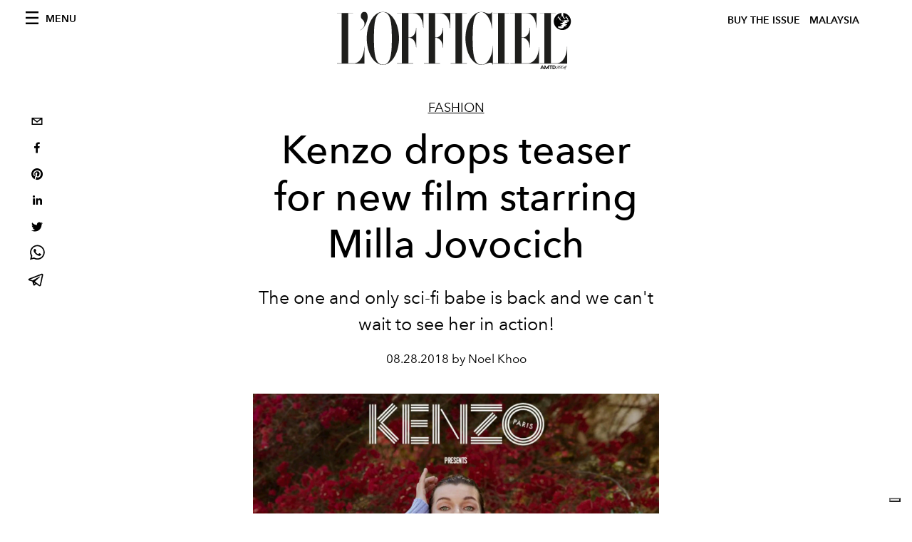

--- FILE ---
content_type: text/html; charset=utf-8
request_url: https://www.google.com/recaptcha/api2/aframe
body_size: 249
content:
<!DOCTYPE HTML><html><head><meta http-equiv="content-type" content="text/html; charset=UTF-8"></head><body><script nonce="puVIRquJt8Hxps-rRLbnwQ">/** Anti-fraud and anti-abuse applications only. See google.com/recaptcha */ try{var clients={'sodar':'https://pagead2.googlesyndication.com/pagead/sodar?'};window.addEventListener("message",function(a){try{if(a.source===window.parent){var b=JSON.parse(a.data);var c=clients[b['id']];if(c){var d=document.createElement('img');d.src=c+b['params']+'&rc='+(localStorage.getItem("rc::a")?sessionStorage.getItem("rc::b"):"");window.document.body.appendChild(d);sessionStorage.setItem("rc::e",parseInt(sessionStorage.getItem("rc::e")||0)+1);localStorage.setItem("rc::h",'1769028273369');}}}catch(b){}});window.parent.postMessage("_grecaptcha_ready", "*");}catch(b){}</script></body></html>

--- FILE ---
content_type: application/javascript; charset=utf-8
request_url: https://www.lofficielmalaysia.com/_next/static/chunks/5195-883e778a939696e9.js
body_size: 6328
content:
(self.webpackChunk_N_E=self.webpackChunk_N_E||[]).push([[5195],{2781:function(e,a,s){"use strict";s.d(a,{Z:function(){return r}});var n=s(3288),t=s(7320),i=s.n(t);function r(e){e=null!==e?e:function(e){throw e}(new TypeError("Cannot destructure undefined"));var a="2356777",s="40369317";return(0,n.jsxs)(n.Fragment,{children:[(0,n.jsxs)(n.Fragment,{children:[(0,n.jsx)(i(),{src:"//cdn.iubenda.com/cs/iubenda_cs.js"}),(0,n.jsx)(i(),{src:"//cdn.iubenda.com/cs/tcf/stub-v2.js"}),(0,n.jsx)(i(),{src:"//cdn.iubenda.com/cs/ccpa/stub.js"}),(0,n.jsx)(i(),{id:"iubenda-script",dangerouslySetInnerHTML:{__html:'\n                var _iub = _iub || [];\n                _iub.csConfiguration = {\n                  consentOnContinuedBrowsing: false,\n                  ccpaAcknowledgeOnDisplay: true,\n                  whitelabel: false,\n                  lang: "en",\n                  siteId: '.concat(a,",\n                  perPurposeConsent: true,\n                  enableCMP: true,\n                  isTCFConsentGlobal: false,\n                  googleAdditionalConsentMode: true,\n                  enableCcpa: true,\n                  countryDetection: true,\n                  cookiePolicyId: ").concat(s,',\n                  banner: {\n                    acceptButtonDisplay: true,\n                    customizeButtonDisplay: true,\n                    position: "float-top-center",\n                    logo:\n                      "https://www.datocms-assets.com/44039/1688989751-logo-lofficiel-rev-amtd.svg",\n                  },\n                  callback: {\n                    onPreferenceExpressedOrNotNeeded: function (preference) {\n                      dataLayer.push({\n                        iubenda_ccpa_opted_out: _iub.cs.api.isCcpaOptedOut(),\n                      });\n                      if (!preference) {\n                        dataLayer.push({\n                          event: "iubenda_preference_not_needed",\n                        });\n                      } else {\n                        if (preference.consent === true) {\n                          dataLayer.push({\n                            event: "iubenda_consent_given",\n                          });\n                        } else if (preference.consent === false) {\n                          dataLayer.push({\n                            event: "iubenda_consent_rejected",\n                          });\n                        } else if (preference.purposes) {\n                          for (var purposeId in preference.purposes) {\n                            if (preference.purposes[purposeId]) {\n                              dataLayer.push({\n                                event: "iubenda_consent_given_purpose_" + purposeId,\n                              });\n                            }\n                          }\n                        }\n                      }\n                    },\n                  },\n                };\n              ')}})]}),(0,n.jsx)(i(),{src:"//imasdk.googleapis.com/js/sdkloader/ima3.js",strategy:"beforeInteractive"})]})}},5772:function(e,a,s){"use strict";s.d(a,{Z:function(){return S}});var n=s(3288),t=s(2466),i=s(9601),r=s(1730),o=s(582),l=s(1395),c=s(6731),d=s.n(c);function m(e){var a=e.toggleTenantMenu,s=e.toggleMainMenu,c=e.transparentHeader,m=e.articleId,u=void 0===m?void 0:m,h=(0,t.useState)(!0),f=h[0],_=h[1],p=(0,l.useRouter)();return(0,i.R)((function(e){e.prevPos;var a=e.currPos.y>="-114";a!==f&&_(a),f?document.body.classList.contains("masthead-is-closed")&&document.body.classList.remove("masthead-is-closed"):document.body.classList.contains("body-with-masthead")&&document.body.classList.add("masthead-is-closed")}),[f]),(0,n.jsxs)("nav",{className:f?c?"site-header":"site-header site-header--rev is-reversed":c?"site-header site-header--small":"site-header site-header--rev site-header--small",children:[(0,n.jsx)("div",{className:"adv--topdesktop",children:(0,n.jsx)(o.Un,{className:"_iub_cs_activate-inline",adUnit:"/21831397253/Officiel_Global_Home_Page",sizes:[[970,250],[320,100],[300,50]],sizeMapping:[{viewport:[640,480],sizes:[[970,250]]},{viewport:[0,0],sizes:[[320,100],[300,50]]}],targetingArguments:{environment:"production",market:r.Z.countryName,page_type:void 0===p.query.slug?"home_page":void 0===p.query.category?"category_page":"article",slot:"header",category:void 0===p.query.category?p.query.slug:p.query.category,article_id:u},onSlotRender:function(e){e.event.isEmpty||document.body.classList.add("body-with-masthead")}})}),(0,n.jsxs)("div",{className:"site-header__background",children:[(0,n.jsx)("progress",{className:"site-header__progress",max:"0",value:"0"}),(0,n.jsx)("div",{className:"wrap",children:(0,n.jsxs)("div",{className:"site-header__content",children:[(0,n.jsx)("div",{className:"site-header__left",children:(0,n.jsxs)("a",{className:"site-header__nav-button",onClick:function(){return s()},children:[(0,n.jsx)("i",{className:"icon--hamburger"}),(0,n.jsx)("span",{children:"Menu"})]})}),(0,n.jsx)(d(),{href:"/",children:(0,n.jsxs)("a",{className:"site-header__logo",title:"L'Officiel ".concat(r.Z.countryName),children:[(0,n.jsx)("img",{alt:"L'Officiel ".concat(r.Z.countryName),title:"L'Officiel ".concat(r.Z.countryName),className:"logo",src:"/images/logo-lofficiel-amtd.svg",width:"390",height:"90"}),(0,n.jsx)("img",{alt:"L'Officiel ".concat(r.Z.countryName),title:"L'Officiel ".concat(r.Z.countryName),className:"logo--rev",src:"/images/logo-lofficiel-rev-amtd.svg",width:"390",height:"90"})]})}),(0,n.jsxs)("div",{className:"site-header__right",children:[(0,n.jsx)(d(),{href:"/issues",children:(0,n.jsx)("a",{className:"site-header__tenants-button",style:{marginRight:"6px"},children:"Buy The Issue"})}),(0,n.jsx)("a",{className:"site-header__tenants-button",onClick:function(){return a()},children:r.Z.countryName}),(0,n.jsx)("a",{className:"site-header__channels-button hidden--on-lap",onClick:function(){return a()},children:(0,n.jsx)("span",{className:"text",children:(0,n.jsx)("div",{className:"hidden--on-lap",children:r.Z.countryName})})})]})]})})]})]})}var u=s(8082),h=s(2493),f=s.n(h);function _(e){var a=e.toggleMainMenu,s=e.mainMenuOpen,t=e.categoriesList,i=(0,u.Z)("common").t,o=t.categories;return(0,n.jsxs)("nav",{className:s?"aside-nav is-visible":"aside-nav",id:"main-nav",children:[(0,n.jsx)("div",{className:"aside-nav__header",children:(0,n.jsx)("a",{className:"aside-nav__header__closer",title:"Close navigation menu",onClick:function(){return a()},children:(0,n.jsx)("i",{className:"icon--cross icon--large"})})}),(0,n.jsxs)("div",{className:"aside-nav__content",children:[(0,n.jsx)("div",{className:"space--bottom-2",children:(0,n.jsxs)("form",{action:"/".concat(r.Z.searchPageName),className:"form--with-inline-button",children:[(0,n.jsxs)("div",{className:"form__field",children:[(0,n.jsx)("input",{id:"search-box-input",name:"query",placeholder:i("mainNav--search-label"),required:"required",type:"text"}),(0,n.jsx)("label",{htmlFor:"search-box-input",className:"input--hidden",children:i("mainNav--search-label")})]}),(0,n.jsx)("button",{className:"button--small button--compact","aria-label":"Search button",children:(0,n.jsx)("i",{className:"icon--search"})})]})}),(0,n.jsx)("div",{className:"space--bottom-1",children:(0,n.jsx)("h6",{className:"aside-nav__content__title",children:i("mainNav--categories-label")})}),(0,n.jsxs)("ul",{className:"aside-nav__content__list",children:[(0,n.jsx)("li",{className:"aside-nav__content__list__item",children:(0,n.jsx)("a",{className:"aside-nav__content__list__link",href:"https://www.hommesmalaysia.com",target:"_blank",rel:"noopener noreferrer",children:"Hommes"})}),void 0!==o&&o.length>0&&o.map((function(e){if(e.showInMenu)return(0,n.jsx)("li",{className:"aside-nav__content__list__item",children:(0,n.jsx)(d(),{href:"/".concat(r.Z.categoryDirectory,"/").concat(e.slug),children:(0,n.jsx)("a",{className:"aside-nav__content__list__link","aria-label":"Link for the category ".concat(e.slug),children:e.title})})},e.id)})),(0,n.jsx)("li",{className:"aside-nav__content__list__item",children:(0,n.jsx)("a",{href:"https://www.lofficielcoffee.com",target:"_blank",rel:"noopener noreferrer",className:"aside-nav__content__list__link","aria-label":"L'Officiel Coffee",children:"L'Officiel Coffee"})})]})]}),(0,n.jsxs)("div",{className:"aside-nav__footer",children:[(0,n.jsx)("div",{className:"space--bottom-2",children:(0,n.jsx)("div",{className:"aside-nav__footer__logo",children:(0,n.jsx)(f(),{alt:"L'Officiel ".concat(r.Z.countryName),title:"L'Officiel ".concat(r.Z.countryName),src:"/images/logo-lofficiel-rev-amtd.svg",width:"150",height:"34"})})}),(0,n.jsxs)("div",{className:"space--bottom-1",children:[(0,n.jsx)("h6",{className:"aside-nav__footer__title",children:(0,n.jsx)(d(),{href:"/issues",children:(0,n.jsx)("a",{className:"aside-nav__footer__title",children:"Buy the Issue"})})}),(0,n.jsx)("h6",{className:"aside-nav__footer__title space--bottom-2",children:(0,n.jsx)(d(),{href:"/".concat(r.Z.contactPageName),children:(0,n.jsx)("a",{className:"aside-nav__footer__title",children:i("footer--contacts-label")})})}),(0,n.jsx)("h6",{className:"aside-nav__footer__title",children:i("mainNav--follow-label")}),(0,n.jsx)("ul",{className:"aside-nav__footer__inline-list",children:r.Z.socials&&r.Z.socials.length>0&&r.Z.socials.map((function(e){return(0,n.jsx)("li",{className:"aside-nav__footer__inline-list__item",children:(0,n.jsxs)("a",{href:e.url,target:"_blank",rel:"noopener noreferrer",className:"aside-nav__footer__inline-list__link","aria-label":"Link for social handle ".concat(e.name),children:[(0,n.jsx)("span",{children:e.name}),(0,n.jsx)("i",{className:e.icon})]})},e.name)}))})]})]})]})}function p(e){var a=e.ulClass,s=e.liClass,t=e.aClass,i=[{name:"argentina",active:!0,domain:"https://www.lofficiel.com.ar"},{name:"baltic",active:!0,domain:"https://lofficielbaltic.com"},{name:"belgium",active:!0,domain:"https://www.lofficiel.be"},{name:"brazil",active:!0,domain:"https://www.revistalofficiel.com.br"},{name:"canada",active:!0,domain:"https://www.lofficiel-canada.com"},{name:"chile",active:!0,domain:"https://www.lofficielchile.com"},{name:"france",active:!0,domain:"https://www.lofficiel.com"},{name:"hong kong sar",active:!0,domain:"https://www.lofficielhk.com"},{name:"ibiza",active:!0,domain:"https://www.lofficielibiza.com"},{name:"italy",active:!0,domain:"https://www.lofficielitalia.com"},{name:"japan",active:!0,domain:"https://www.lofficieljapan.com"},{name:"korea",active:!0,domain:"https://www.lofficielkorea.com"},{name:"latvia",active:!0,domain:"https://lofficielbaltic.com/lv"},{name:"malaysia",active:!0,domain:"https://www.lofficielmalaysia.com"},{name:"malaysia hommes",active:!0,domain:"https://www.hommesmalaysia.com"},{name:"mexico",active:!0,domain:"https://www.lofficielmexico.com"},{name:"monaco",active:!0,domain:"https://www.lofficielmonaco.com/"},{name:"philippines",active:!0,domain:"https://www.lofficielph.com"},{name:"riviera",active:!0,domain:"https://www.lofficiel.com/categories/french-riviera"},{name:"singapore",active:!0,domain:"https://www.lofficielsingapore.com"},{name:"singapore hommes",active:!0,domain:"https://www.hommessingapore.com"},{name:"st. barth",active:!0,domain:"https://www.lofficielstbarth.com"},{name:"spain",active:!0,domain:"https://www.lofficiel.es"},{name:"switzerland",active:!0,domain:"https://www.lofficiel.ch"},{name:"turkey",active:!0,domain:"https://www.lofficiel.com.tr"},{name:"uk",active:!0,domain:"https://www.lofficiel.co.uk"},{name:"usa",active:!0,domain:"https://www.lofficielusa.com"},{name:"vietnam",active:!0,domain:"https://www.lofficielvietnam.com/"}];return(0,n.jsxs)("ul",{className:a,children:[i&&i.length>0&&i.filter((function(e){return!0===e.active})).map((function(e){return(0,n.jsx)("li",{className:s,children:(0,n.jsx)("a",{className:t,href:e.domain,target:"_blank",rel:"noopener noreferrer",children:e.name})},e.name)})),i&&i.length>0&&i.filter((function(e){return!1===e.active})).map((function(e){return(0,n.jsx)("li",{className:s,children:(0,n.jsx)("span",{className:"is-disabled ".concat(t),children:e.name})},e.name)}))]})}function v(e){var a=e.tenantMenuOpen,s=e.toggleTenantMenu;return(0,n.jsxs)("nav",{className:a?"aside-nav aside-nav--right aside-nav--rev is-visible":"aside-nav aside-nav--right aside-nav--rev",id:"tenants-nav",children:[(0,n.jsx)("div",{className:"aside-nav__header",children:(0,n.jsx)("a",{className:"aside-nav__header__closer",title:"Close navigation menu",onClick:function(){return s()},children:(0,n.jsx)("i",{className:"icon--cross icon--large"})})}),(0,n.jsx)("div",{className:"aside-nav__content",children:(0,n.jsx)(p,{ulClass:"aside-nav__content__list",liClass:"aside-nav__content__list__item",aClass:"aside-nav__content__list__link"})})]})}var w=s(8565),g=s.n(w),x=s(4515);function j(e,a,s,n,t,i,r){try{var o=e[i](r),l=o.value}catch(c){return void s(c)}o.done?a(l):Promise.resolve(l).then(n,t)}function b(e,a,s){return a in e?Object.defineProperty(e,a,{value:s,enumerable:!0,configurable:!0,writable:!0}):e[a]=s,e}function N(e){for(var a=1;a<arguments.length;a++){var s=null!=arguments[a]?arguments[a]:{},n=Object.keys(s);"function"===typeof Object.getOwnPropertySymbols&&(n=n.concat(Object.getOwnPropertySymbols(s).filter((function(e){return Object.getOwnPropertyDescriptor(s,e).enumerable})))),n.forEach((function(a){b(e,a,s[a])}))}return e}function y(e){e=null!==e?e:function(e){throw e}(new TypeError("Cannot destructure undefined"));var a=(0,u.Z)("common"),s=a.t,i=(a.lang,(0,x.cI)()),o=i.register,l=i.handleSubmit,c=i.setValue,d=i.formState.errors,m=(0,t.useState)({submitted:!1,submitting:!1,info:{error:!1,msg:null}}),h=m[0],f=m[1],_=function(){var e,a=(e=g().mark((function e(a){var s,n;return g().wrap((function(e){for(;;)switch(e.prev=e.next){case 0:return f((function(e){return N({},e,{submitting:!0})})),e.prev=1,e.next=4,fetch("/api/mailchimp-subscribe",{method:"POST",headers:{"Content-Type":"application/json"},body:JSON.stringify({email:a.emailAddress,name:a.firstName,last_name:a.lastName})});case 4:return s=e.sent,e.next=7,s.text();case 7:n=e.sent,p(s.status,n),e.next=13;break;case 11:e.prev=11,e.t0=e.catch(1);case 13:case"end":return e.stop()}}),e,null,[[1,11]])})),function(){var a=this,s=arguments;return new Promise((function(n,t){var i=e.apply(a,s);function r(e){j(i,n,t,r,o,"next",e)}function o(e){j(i,n,t,r,o,"throw",e)}r(void 0)}))});return function(e){return a.apply(this,arguments)}}(),p=function(e,a){200===e?(f({submitted:!0,submitting:!1,info:{error:!1,msg:a}}),c("firstName",""),c("lastName",""),c("emailAddress",""),c("tosAcceptance",!1)):f({info:{error:!0,msg:a}})};return(0,n.jsx)("div",{className:"site-footer__newsletter",id:"newsletter",children:(0,n.jsx)("div",{className:"wrap",children:(0,n.jsxs)("form",{className:"form--newsletter",name:"Mailchimp newsletter form",onSubmit:l((function(e){_(e)})),children:[(0,n.jsx)("input",{name:"utf8",type:"hidden",value:"\u2713"}),(0,n.jsx)("h2",{className:"site-footer__title",children:s("footer--newsletter-title")}),(0,n.jsxs)("div",{className:"form__field",children:[(0,n.jsx)("input",N({id:"name-input",type:"text",placeholder:s("footer--newsletter-name")},o("firstName",{required:!0,maxLength:80}))),(0,n.jsx)("label",{htmlFor:"name-input",className:"input--hidden",children:s("footer--newsletter-name")}),d.firstName&&(0,n.jsx)("span",{className:"form__error",children:s("footer--newsletter-error-message")})]}),(0,n.jsxs)("div",{className:"form__field",children:[(0,n.jsx)("input",N({type:"text",placeholder:s("footer--newsletter-surname"),id:"surname-input"},o("lastName",{required:!0,maxLength:100}))),(0,n.jsx)("label",{htmlFor:"surname-input",className:"input--hidden",children:s("footer--newsletter-surname")}),d.lastName&&(0,n.jsx)("span",{className:"form__error",children:s("footer--newsletter-error-message")})]}),(0,n.jsxs)("div",{className:"form__field",children:[(0,n.jsx)("input",N({type:"text",id:"email-input",placeholder:s("footer--newsletter-email")},o("emailAddress",{required:!0,pattern:/^\S+@\S+$/i}))),(0,n.jsx)("label",{htmlFor:"email-input",className:"input--hidden",children:s("footer--newsletter-email")}),d.emailAddress&&(0,n.jsx)("span",{className:"form__error",children:s("footer--newsletter-error-message")})]}),(0,n.jsxs)("div",{className:"form__field",children:[(0,n.jsxs)("label",{className:"input--checkbox",children:[(0,n.jsx)("input",N({type:"checkbox",id:"accept-tos-input",placeholder:s("footer--newsletter-tos-acceptance-placeholder")},o("tosAcceptance",{required:!0}))),(0,n.jsx)("label",{htmlFor:"accept-tos-input",className:"input--hidden",children:s("footer--newsletter-tos-acceptance")}),(0,n.jsx)("span",{className:"input__label",children:(0,n.jsxs)("span",{className:"milli formatted-content",children:[s("footer--newsletter-tos-text")," ",(0,n.jsxs)("a",{href:r.Z.privacyPolicyURL,target:"_blank",rel:"noopener noreferrer",className:"iubenda-nostyle no-brand iubenda-embed",children:["Privacy Policy"," "]})]})})]}),d.tosAcceptance&&(0,n.jsx)("span",{className:"form__error",children:s("footer--newsletter-error-message")})]}),(0,n.jsx)("div",{className:"form__actions",children:(0,n.jsx)("input",{type:"submit",className:"button--primary--rev button--medium",value:h.submitting?s("footer--newsletter-subscribing"):h.submitted?s("footer--newsletter-subscribed"):s("footer--newsletter-subscribe")})})]})})})}var k=s(1389),P=s(8063),L=(s(3352),s(7859));function M(e){var a=e.magazines,s=(0,u.Z)("common").t,t="40369317";P.ZP.use([P.W_,P.s5]);var i=L.env.NEXT_PUBLIC_DONT_SHOW_MAILCHIMP_FORM;return(0,n.jsxs)("footer",{className:"site-footer",children:[(0,n.jsxs)("div",{className:"site-footer__top",children:[a.length>0&&(0,n.jsx)("div",{className:"site-footer__subscriptions",children:(0,n.jsxs)("div",{className:"wrap",children:[(0,n.jsx)("h2",{className:"site-footer__title",children:s("footer--subscription-label")}),(0,n.jsx)("div",{className:"site-footer__subscriptions__list",children:(0,n.jsx)("div",{className:"slider--external-arrows slider--fixed-height--small",children:(0,n.jsx)("div",{className:"site-footer__subscriptions__carousel",children:(0,n.jsx)(k.t,{navigation:a.length>1,centerInsufficientSlides:!0,slidesPerView:1,breakpoints:{480:{slidesPerView:2,spaceBetween:20},640:{slidesPerView:3,spaceBetween:30}},children:a&&a.map((function(e){var a;return(0,n.jsx)(k.o,{children:(0,n.jsx)("a",{href:e.externalUrl,target:"_blank",rel:"noopener noreferrer",className:"site-footer__subscriptions__list__item",children:(0,n.jsx)(f(),{width:220,height:300,src:e.coverImage.url,alt:e.coverImage.alt?e.coverImage.alt:null===(a=e.coverImage.smartTags)||void 0===a?void 0:a.join(" ")})})},e.id)}))})})})})]})}),!i&&(0,n.jsx)(y,{})]}),(0,n.jsx)("div",{className:"site-footer__bottom",children:(0,n.jsxs)("div",{className:"wrap",children:[(0,n.jsx)("div",{className:"site-footer__logo",children:(0,n.jsx)(f(),{src:"/images/logo-lofficiel-rev-amtd.svg",alt:"L'Officiel logo",width:400,height:90})}),(0,n.jsx)("div",{className:"site-footer__socials",children:(0,n.jsxs)("ul",{className:"site-footer__socials__item",children:[r.Z.socials&&r.Z.socials.length>0&&r.Z.socials.map((function(e){return(0,n.jsx)("li",{className:"site-footer__socials__item__item",children:(0,n.jsx)("a",{href:e.url,target:"_blank",rel:"noopener noreferrer",className:"site-footer__socials__item__link","aria-label":"Link for social ".concat(e.name),children:(0,n.jsx)("i",{className:e.icon,children:(0,n.jsx)("span",{children:e.name})})})},e.name)})),(0,n.jsx)("li",{className:"site-footer__socials__item__item",children:(0,n.jsx)("a",{href:"".concat(r.Z.frontendUrl,"/feed.rss"),target:"_blank",rel:"noopener noreferrer",className:"site-footer__socials__item__link","aria-label":"Link for RSS Feed",children:(0,n.jsx)("svg",{xmlns:"http://www.w3.org/2000/svg",fill:"none",viewBox:"0 0 24 24",stroke:"currentColor",style:{color:"white",height:"20px"},children:(0,n.jsx)("path",{strokeLinecap:"round",strokeLinejoin:"round",strokeWidth:2,d:"M6 5c7.18 0 13 5.82 13 13M6 11a7 7 0 017 7m-6 0a1 1 0 11-2 0 1 1 0 012 0z"})})})})]})}),(0,n.jsx)("nav",{className:"site-footer__nav",children:(0,n.jsxs)("ul",{className:"site-footer__nav__list",children:[(0,n.jsx)("li",{className:"site-footer__nav__item",children:(0,n.jsx)(d(),{href:"/".concat(r.Z.contactPageName),children:(0,n.jsx)("a",{className:"site-footer__nav__item__link",children:s("footer--contacts-label")})})}),(0,n.jsxs)(n.Fragment,{children:[(0,n.jsxs)("li",{className:"site-footer__nav__item",children:[(0,n.jsx)("a",{href:"https://www.iubenda.com/privacy-policy/".concat(t),className:"site-footer__nav__item__link iubenda-nostyle no-brand iubenda-embed",title:"Privacy Policy",children:"Privacy Policy"}),(0,n.jsx)("script",{type:"text/javascript",dangerouslySetInnerHTML:{__html:'\n                          (function (w, d) {\n                          var loader = function () {\n                          var s = d.createElement("script"),\n                          tag = d.getElementsByTagName("script")[0];\n                          s.src = "https://cdn.iubenda.com/iubenda.js";\n                          tag.parentNode.insertBefore(s, tag);\n                          };\n                          if (w.addEventListener) {\n                          w.addEventListener("load", loader, false);\n                          } else if (w.attachEvent) {\n                          w.attachEvent("onload", loader);\n                          } else {\n                          w.onload = loader;\n                          }\n                          })(window, document);\n                          '}})]}),(0,n.jsx)("li",{className:"site-footer__nav__item",children:(0,n.jsx)("a",{href:"https://www.iubenda.com/privacy-policy/".concat(t,"/cookie-policy"),className:"site-footer__nav__item__link iubenda-nostyle no-brand iubenda-embed",title:"Cookie Policy",children:"Cookie Policy"})})]})]})})]})})]})}var C=s(7588),I=s.n(C);function O(e){var a=e.preview,s=(0,l.useRouter)();return(0,n.jsx)(n.Fragment,{children:a&&(0,n.jsxs)("a",{href:"/api/exit-preview?page=".concat(s.asPath),className:I().preview,children:[(0,n.jsx)("span",{className:I().alignTop,children:"Exit Preview"}),(0,n.jsx)("i",{className:"icon--cross"})]})})}var Z=JSON.parse('{"categories":[{"id":"58979993","title":"Fashion","slug":"fashion","showInMenu":true},{"id":"58980492","title":"Runway","slug":"fashion-week","showInMenu":true},{"id":"59595982","title":"Hommes","slug":"hommes","showInMenu":false},{"id":"58979981","title":"Beauty","slug":"beauty","showInMenu":true},{"id":"58980326","title":"Watches & Jewellery","slug":"jewellery-watches","showInMenu":true},{"id":"58980017","title":"Personalities","slug":"personalities","showInMenu":true},{"id":"58979894","title":"Arts, Culture & Lifestyle","slug":"art","showInMenu":true},{"id":"58980443","title":"Travel","slug":"travel","showInMenu":true},{"id":"58980505","title":"Dining","slug":"dining","showInMenu":true},{"id":"58981041","title":"Happenings","slug":"night","showInMenu":false},{"id":"59008659","title":"Issues","slug":"issues","showInMenu":true},{"id":"147563500","title":"Digital Cover","slug":"digital-cover","showInMenu":false}]}');function S(e){var a=e.preview,s=e.children,i=e.footerProps,r=e.transparentHeader,l=void 0!==r&&r,c=e.articleId,d=void 0===c?void 0:c,u=(0,t.useState)(!1),h=u[0],f=u[1],p=function(){return f(!h)},w=(0,t.useState)(!1),g=w[0],x=w[1],j=function(){return x(!g)};return(0,n.jsx)(n.Fragment,{children:(0,n.jsxs)(o.sV,{dfpNetworkId:"",collapseEmptyDivs:!0,children:[(0,n.jsx)(m,{toggleMainMenu:p,toggleTenantMenu:j,preview:a,transparentHeader:l,articleId:d}),(0,n.jsx)(_,{toggleMainMenu:p,mainMenuOpen:h,categoriesList:Z}),(0,n.jsx)(v,{toggleTenantMenu:j,tenantMenuOpen:g}),(0,n.jsx)("main",{className:"site-content",children:s}),(0,n.jsx)("div",{onClick:function(){return f(!1),void x(!1)},className:g||h?"overlay is-visible":"overlay"}),(0,n.jsx)(O,{preview:a}),(0,n.jsx)(M,{magazines:i})]})})}},1730:function(e,a){"use strict";a.Z={frontendUrl:"https://www.lofficielmalaysia.com",countryName:"malaysia",socials:[{name:"twitter",url:"https://twitter.com/lofficielmy",icon:"icon--twitter"},{name:"facebook",url:"https://www.facebook.com/lofficielmy",icon:"icon--facebook"},{name:"instagram",url:"https://www.instagram.com/lofficielmy",icon:"icon--instagram"}],privacyPolicyURL:"https://www.iubenda.com/privacy-policy/40369317",categoryDirectory:"categories",searchPageName:"search",aboutPageName:"about",contactPageName:"contacts",articleWrittenByLabel:"by"}},7588:function(e){e.exports={preview:"style_preview__Lea85",alignTop:"style_alignTop__nPFPp"}}}]);